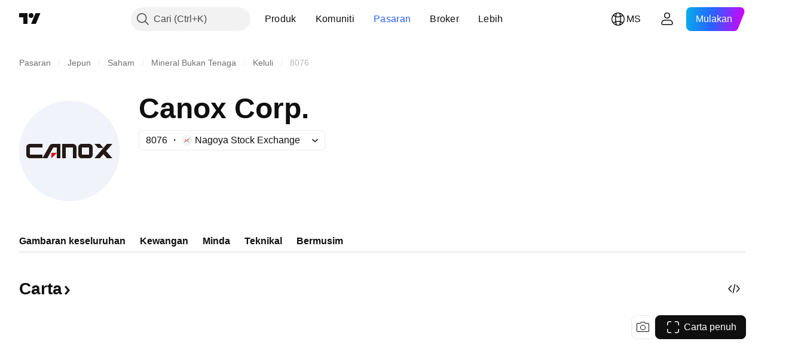

--- FILE ---
content_type: image/svg+xml
request_url: https://s3-symbol-logo.tradingview.com/canox--big.svg
body_size: 199
content:
<!-- by TradingView --><svg width="56" height="56" viewBox="0 0 56 56" xmlns="http://www.w3.org/2000/svg"><path fill="#F0F3FA" d="M0 0h56v56H0z"/><path d="M18.29 24c-.54.1-1.04.5-1.3.96L13 32h2.73l3.3-6H21v6h2v-8h-4.71ZM30 24h-6v8h2v-6h4v6h2v-6.08c0-.5-.21-1-.58-1.36A2.03 2.03 0 0 0 30 24ZM13 26v-2H5.97C4.92 24 4 24.85 4 25.92v4.16C4 31.15 4.92 32 5.97 32H13v-2H6v-4h7ZM52 24h-3.03L47 26.26 45.03 24H42l1.98 2.27H47L42 32h3.03L47 29.74 48.98 32H52l-3.49-4L52 24Z" fill="#231815"/><path d="M18 32v-3h3l-3 3Z" fill="#E20012"/><path d="M34.77 24h4.46c1.02 0 1.77.94 1.77 1.92v4.16c0 .98-.75 1.92-1.77 1.92h-4.46c-1.02 0-1.77-.94-1.77-1.92v-4.16c0-.98.75-1.92 1.77-1.92ZM39 26h-4v4h4v-4Z" fill="#231815"/></svg>

--- FILE ---
content_type: image/svg+xml
request_url: https://s3-symbol-logo.tradingview.com/source/NAG.svg
body_size: 189
content:
<!-- by TradingView --><svg width="18" height="18" viewBox="0 0 18 18" xmlns="http://www.w3.org/2000/svg"><path fill="#F0F3FA" d="M0 0h18v18H0z"/><path d="M6.41 11.74H3.86l2.41-2.2h1.6c3.31-3.9 6.53-5.03 7.88-5.04-3.29.74-4.89 3.67-5.43 5.04H8.55l-2.14 2.2Z" fill="#EB5E01"/><path d="M4.5 6.7h1.42l2.12 2.2H6.55L4.5 6.7Zm4.18 3.47h1.48L13.18 13h-1.55l-2.95-2.83Z" fill="url(#awmkurlfg)"/><defs><linearGradient id="awmkurlfg" x1="8.7" y1="6.74" x2="8.7" y2="13" gradientUnits="userSpaceOnUse"><stop stop-color="#E4E4E5"/><stop offset=".31" stop-color="#626060"/><stop offset=".56" stop-color="#646262"/><stop offset="1" stop-color="#D6D6D7"/></linearGradient></defs></svg>